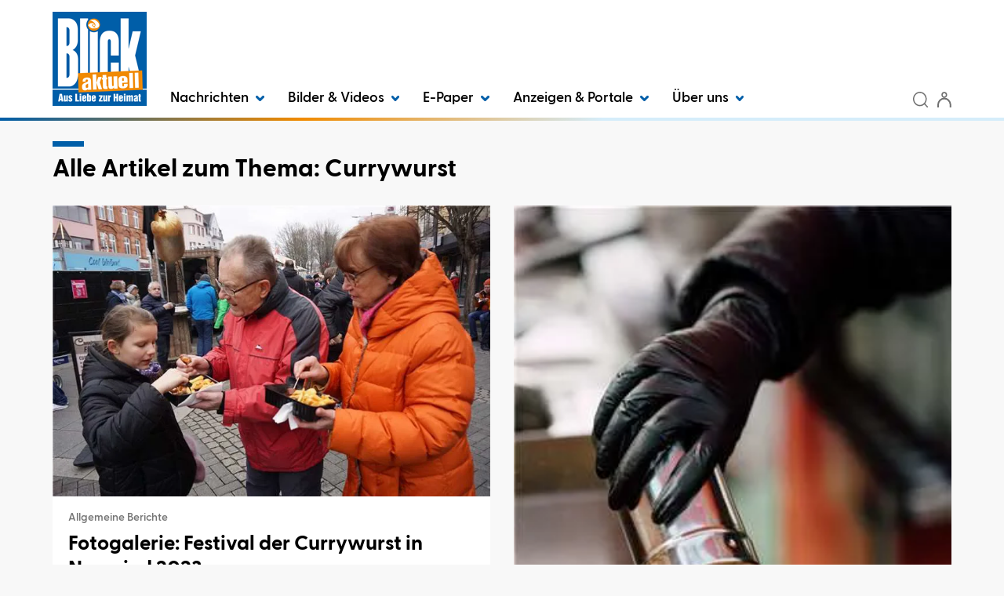

--- FILE ---
content_type: text/html; charset=utf-8
request_url: https://www.blick-aktuell.de/Nachrichten/Currywurst-tt2642.html
body_size: 10086
content:


<!DOCTYPE html>
<html xmlns="http://www.w3.org/1999/xhtml" lang="de">
<head>
	<script  id="Cookiebot"  src="https://consent.cookiebot.com/uc.js"  data-cbid="7928ffb9-833e-4a08-b45f-26ce48f76709"  type="text/javascript"  data-blockingmode="auto" ></script>

	<!-- META SECTION -->
	<meta charset="utf-8" />
	<meta name="viewport" content="width=device-width, initial-scale=1.0, shrink-to-fit=no" />
	<meta http-equiv="X-UA-Compatible" content="IE=Edge" />
	<title>Currywurst</title>
<meta name="date" content="2026-01-22T05:31:12+01:00" />
<link rel="canonical" href="https://www.blick-aktuell.de/Nachrichten/Currywurst-tt2642.html" />
<meta property="og:title" content="Currywurst" />
<meta property="og:type" content="article" />
<meta property="og:image" content="https://www.blick-aktuell.de/Layout/Custom/Images/logo.png" />
<meta property="og:url" content="https://www.blick-aktuell.de/Nachrichten/Currywurst-tt2642.html" />
<meta property="og:locale" content="de_DE" />
<meta property="og:site_name" content="BLICK aktuell" />
<meta name="description" content="Alle Artikel zu Currywurst" />
<meta name="robots" content="all" />


	<!-- LINK SECTION -->
	<link href="/favicon.ico" type="image/vnd.microsoft.icon" rel="Shortcut Icon" />

		<link rel="preload" as="font" href="/Layout/Bootstrap/Fonts/glyphicons-halflings-regular.woff2" crossorigin />
		<link rel="preload" as="font" href="/Layout/Custom/Fonts/GreycliffCF-Regular.woff2" crossorigin />
		<link rel="preload" as="font" href="/Layout/Custom/Fonts/GreycliffCF-Bold.woff2" crossorigin />
		<link rel="preload" as="font" href="/Layout/Custom/Fonts/GreycliffCF-Medium.woff2" crossorigin />
		<link rel="preload" as="font" href="/Layout/Custom/Fonts/GreycliffCF-DemiBold.woff2" crossorigin />
		<link rel="preload" as="font" href="/Layout/Custom/Fonts/GreycliffCF-ThinOblique.woff2" crossorigin />
		<link rel="preload" as="font" href="/Layout/Custom/Fonts/GreycliffCF-RegularOblique.woff2" crossorigin /> 

	<link href="/Layout/Bootstrap/CSS/web-portal-bootstrap.min.css?_=af16d517" rel="stylesheet" type="text/css"  />
<link href="/lib/bootstrap-datepicker/dist/css/bootstrap-datepicker3.css?_=ad1fcb45" rel="stylesheet" type="text/css"  />
<link href="/Layout.min.css?eWcmsZone=News&_=-655237029" rel="stylesheet" type="text/css"  />


	<link rel="stylesheet" type="text/css" href="/CustLayout.min.css?v=639046386000000000">

	<!-- SCRIPT SECTION -->
	<script src="/lib/jquery/jquery.min.js?_=dfa0b592"></script>
<script src="/lib/postscribe/postscribe.min.js?_=c4556dfc"></script>

	

	<script type='text/javascript'> (function(c,l,a,r,i,t,y){ c[a]=c[a]||function(){(c[a].q=c[a].q||[]).push(arguments)}; t=l.createElement(r);t.async=1;t.src='https://www.clarity.ms/tag/'+i; y=l.getElementsByTagName(r)[0];y.parentNode.insertBefore(t,y); })(window, document, 'clarity', 'script', 'owxbl2a2fb'); </script>


	<!-- Matomo Tag Manager -->
<script>
var _mtm = window._mtm = window._mtm || [];
_mtm.push({ 'mtm.startTime': (new Date().getTime()), 'event': 'mtm.Start'});
(function() {
var d = document, g = d.createElement('script'), s = d.getElementsByTagName('script')[0];
g.async = true; g.src = 'https://cdn.matomo.cloud/kruppverlag.matomo.cloud/container_YhmbWZ72.js'; s.parentNode.insertBefore(g, s);
})();
</script>
<!-- End Matomo Tag Manager -->

	
	

	
<script>
var gaProperty = '';
var disableStr = 'ga-disable-' + gaProperty;
if (document.cookie.indexOf(disableStr + '=true') > -1) {
window[disableStr] = true;
}
function gaOptout() {
document.cookie = disableStr + '=true; expires=Thu, 31 Dec 2099 23:59:59 UTC; path=/';
window[disableStr] = true;
alert('Das Tracking durch Google Analytics wurde in Ihrem Browser für diese Website deaktiviert.');
}
</script>
<script type="text/javascript"   async src="https://www.googletagmanager.com/gtag/js?id=G-CQYBVH31V4"></script>
<script type="text/javascript"  >
window.dataLayer = window.dataLayer || [];
function gtag() { dataLayer.push(arguments); }
gtag('js', new Date());
gtag('config', 'G-CQYBVH31V4');
</script>

</head>
<body>
	

	

	

	<div id="m_wctrlWebsite" class="Wcms News container" data-wcms-page-info="{&quot;WcmsPageId&quot;:1136,&quot;WcmsZone&quot;:2,&quot;EditionPartId&quot;:-1,&quot;SectionId&quot;:-1,&quot;PrintEditionId&quot;:-1,&quot;ClassificationId&quot;:-1,&quot;RealEstateCityId&quot;:-1,&quot;EventAreaId&quot;:-1,&quot;CustomAreaId&quot;:-1,&quot;ContainedWebDocs&quot;:&quot;{\&quot;863\&quot;:[538883,537810,498858]}&quot;,&quot;DocId&quot;:2642,&quot;DocLogType&quot;:1120}" data-wcms-version-infos="[]">

		<div id="WallpaperBanner">
			
	<div class="WcmsTopBannerPlaceHolder">
		
	</div>
	<div class="WcmsSkycraperBannerPlaceHolder">
		
	</div>

		</div>

		

		

	<header class="WcmsHeader">

		





	<div  class="hidden-sm hidden-md hidden-lg header-background">
		<div class="HtmlModule">
			<div class="HtmlModuleContent">
				<div class="container" style="display: flex; align-items: center;"><a style="flex-grow: 1; padding: 5px 0 5px 0;" href="/" title="Startseite"> <img class="wcms-logo" src="/Layout/Custom/Images/logo.png" style="max-width: 50px;" alt="logo" /> </a> <button class="navbar-toggle" type="button" data-toggle="collapse" data-target=".search-collapse"> <img src="/Layout/Custom/Icons/lupe.svg" alt="Search icon" /> </button> <button type="button" class="navbar-toggle" data-toggle="collapse" data-target=".login-collapse"> <span class="sr-only">Benutzermen&uuml; anzeigen bzw. verbergen</span> <img src="/Layout/Custom/Icons/anmeldung.svg" alt="User icon" /> </button> <!-- Newsletter Button - NEU --> <a href="https://www.blick-aktuell.de/Nachrichten/Newsletter-abonnieren.html" class="navbar-toggle" title="Newsletter abonnieren"> <img src="/Layout/Custom/Icons/newsletter.svg" alt="Newsletter icon" width="36" height="36" /> </a> <button type="button" class="navbar-toggle" data-toggle="collapse" data-target=".navbar-collapse"> <span class="sr-only">Navigation anzeigen bzw. verbergen</span> <img src="/Layout/Custom/Icons/menue.svg" alt="Menu icon" /> </button></div>
			</div>
		</div>
	</div>




	<div  class="container bkg-white header-background">
		<div class="FlexboxContainer">
			<div class="FlexboxContainerContent wcms-flexbox-container wcms-flexbox-flow wcms-column-nowrap-xs wcms-row-nowrap  wcms-flexbox-halign wcms-justify-content-left wcms-flexbox-valign wcms-align-items-bottom">
				



	<div  class="hidden-xs wcms-flexbox-item wcms-flex-item-order-1">
		<div class="ImageLinkModule">

			<div class="ImageLinkModuleContent">
			<a href="/"
		
		>
		<img src="/Layout/Custom/Images/logo.png"
	  	loading="lazy" 
	  	alt="Logo Blick aktuell" 
	  	
	  	width="100%" 
	  	height="100%" 
	  	 />
			</a>
			</div>
		</div>
	</div>




	<div  class="navbar navbar-default wcms-flexbox-item wcms-flex-item-order-xs-3 wcms-flex-item-order-2 wcms-flex-item-size wcms-flex-item-size-grow-1">
		<div class="WcmsNavModule">

		<nav class="navbar-collapse collapse">





<ul class="wcms-nav-first-level nav navbar-nav wcms-flexbox-container wcms-flexbox-halign wcms-justify-content-left ">
		<li id="BA2024_NavItem_374_Nachrichten" 
			class="navitem fi-node-only dropdown ">
			<a href="#"  
			 
			 
			
			class="dropdown-toggle" 
			data-toggle="dropdown" 
			data-target="#" 
			role="button" 
			aria-haspopup="true" 
			aria-expanded="false" 
			>
				Nachrichten
					<span class="dropdownicon">
						<svg xmlns="http://www.w3.org/2000/svg" width="10.698" height="6.996" viewBox="0 0 10.698 6.996">
							<path fill="#005EA8" id="chevron-right" d="M9,15.2a1.5,1.5,0,0,1-1.041-2.58l2.874-2.769L7.959,7.08A1.5,1.5,0,1,1,10.041,4.92l4,3.849a1.5,1.5,0,0,1,0,2.161l-4,3.849A1.5,1.5,0,0,1,9,15.2Z" transform="translate(15.198 -7.5) rotate(90)" />
						</svg>
					</span>
			</a>




<ul class="wcms-nav-second-level dropdown-menu  ">
		<li id="BA2024_NavItem_375_KreisAhrweiler" 
			class="navitem   dropdown-submenu">
			<a href="/Kreis-Ahrweiler"  
			 
			 
			
			
			
			
			
			
			
			tabindex="-1" >
				Kreis Ahrweiler
			</a>




<ul class="wcms-nav-third-level dropdown-menu  ">
		<li id="BA2024_NavItem_376_Adenau" 
			class="navitem   ">
			<a href="/Adenau"  
			 
			 
			
			
			
			
			
			
			
			>
				Adenau
			</a>
		</li>
		<li id="BA2024_NavItem_377_BadBreisigBrohltal" 
			class="navitem   ">
			<a href="/Bad-Breisig-Brohltal"  
			 
			 
			
			
			
			
			
			
			
			>
				Bad Breisig / Brohltal
			</a>
		</li>
		<li id="BA2024_NavItem_378_BadNeuenahr-AhrweilerGrafschaftAltenahr" 
			class="navitem   ">
			<a href="/Bad-Neuenahr-Ahrweiler-Grafschaft-Altenahr"  
			 
			 
			
			
			
			
			
			
			
			>
				Bad Neuenahr-Ahrweiler / Grafschaft / Altenahr
			</a>
		</li>
		<li id="BA2024_NavItem_379_Remagen" 
			class="navitem   ">
			<a href="/Remagen"  
			 
			 
			
			
			
			
			
			
			
			>
				Remagen
			</a>
		</li>
		<li id="BA2024_NavItem_380_Sinzig" 
			class="navitem   ">
			<a href="/Sinzig"  
			 
			 
			
			
			
			
			
			
			
			>
				Sinzig
			</a>
		</li>
</ul>
		</li>
		<li id="BA2024_NavItem_381_KreisMayen-Koblenz" 
			class="navitem   dropdown-submenu">
			<a href="/Kreis-Mayen-Koblenz"  
			 
			 
			
			
			
			
			
			
			
			tabindex="-1" >
				Kreis Mayen-Koblenz
			</a>




<ul class="wcms-nav-third-level dropdown-menu  ">
		<li id="BA2024_NavItem_382_AndernachPellenz" 
			class="navitem   ">
			<a href="/Andernach-Pellenz"  
			 
			 
			
			
			
			
			
			
			
			>
				Andernach / Pellenz
			</a>
		</li>
		<li id="BA2024_NavItem_383_Bendorf" 
			class="navitem   ">
			<a href="/Bendorf"  
			 
			 
			
			
			
			
			
			
			
			>
				Bendorf
			</a>
		</li>
		<li id="BA2024_NavItem_384_Maifeld" 
			class="navitem   ">
			<a href="/Maifeld"  
			 
			 
			
			
			
			
			
			
			
			>
				Maifeld
			</a>
		</li>
		<li id="BA2024_NavItem_431_MayenVordereifel" 
			class="navitem   ">
			<a href="/Mayen-Vordereifel"  
			 
			 
			
			
			
			
			
			
			
			>
				Mayen / Vordereifel
			</a>
		</li>
		<li id="BA2024_NavItem_385_Mendig" 
			class="navitem   ">
			<a href="/Mendig"  
			 
			 
			
			
			
			
			
			
			
			>
				Mendig
			</a>
		</li>
		<li id="BA2024_NavItem_386_Rhein-Mosel" 
			class="navitem   ">
			<a href="/Rhein-Mosel"  
			 
			 
			
			
			
			
			
			
			
			>
				Rhein-Mosel
			</a>
		</li>
		<li id="BA2024_NavItem_387_Vallendar" 
			class="navitem   ">
			<a href="/Vallendar"  
			 
			 
			
			
			
			
			
			
			
			>
				Vallendar
			</a>
		</li>
		<li id="BA2024_NavItem_388_Weissenthurm" 
			class="navitem   ">
			<a href="/Weissenthurm"  
			 
			 
			
			
			
			
			
			
			
			>
				Wei&#xDF;enthurm
			</a>
		</li>
</ul>
		</li>
		<li id="BA2024_NavItem_389_KreisNeuwied" 
			class="navitem   dropdown-submenu">
			<a href="/Kreis-Neuwied"  
			 
			 
			
			
			
			
			
			
			
			tabindex="-1" >
				Kreis Neuwied
			</a>




<ul class="wcms-nav-third-level dropdown-menu  ">
		<li id="BA2024_NavItem_393_Neuwied" 
			class="navitem   ">
			<a href="/Neuwied"  
			 
			 
			
			
			
			
			
			
			
			>
				Neuwied
			</a>
		</li>
		<li id="BA2024_NavItem_390_BadHoenningen" 
			class="navitem   ">
			<a href="/Bad-Hoenningen"  
			 
			 
			
			
			
			
			
			
			
			>
				Bad H&#xF6;nningen
			</a>
		</li>
		<li id="BA2024_NavItem_392_LinzUnkel" 
			class="navitem   ">
			<a href="/Linz-Unkel"  
			 
			 
			
			
			
			
			
			
			
			>
				Linz / Unkel
			</a>
		</li>
		<li id="BA2024_NavItem_394_Rengsdorf-Waldbreitbach" 
			class="navitem   ">
			<a href="/Rengsdorf-Waldbreitbach"  
			 
			 
			
			
			
			
			
			
			
			>
				Rengsdorf-Waldbreitbach
			</a>
		</li>
		<li id="BA2024_NavItem_391_DierdorfPuderbach" 
			class="navitem   ">
			<a href="/Dierdorf-Puderbach"  
			 
			 
			
			
			
			
			
			
			
			>
				Dierdorf / Puderbach
			</a>
		</li>
</ul>
		</li>
		<li id="BA2024_NavItem_395_RegionKoblenz" 
			class="navitem   dropdown-submenu">
			<a href="/Region-Koblenz"  
			 
			 
			
			
			
			
			
			
			
			tabindex="-1" >
				Region Koblenz
			</a>




<ul class="wcms-nav-third-level dropdown-menu  ">
		<li id="BA2024_NavItem_396_Koblenz" 
			class="navitem   ">
			<a href="/Koblenz"  
			 
			 
			
			
			
			
			
			
			
			>
				Koblenz
			</a>
		</li>
		<li id="BA2024_NavItem_397_Lahnstein" 
			class="navitem   ">
			<a href="/Lahnstein"  
			 
			 
			
			
			
			
			
			
			
			>
				Lahnstein
			</a>
		</li>
</ul>
		</li>
		<li id="BA2024_NavItem_398_Rhein-Sieg-Kreis" 
			class="navitem   dropdown-submenu">
			<a href="/Rhein-Sieg-Kreis"  
			 
			 
			
			
			
			
			
			
			
			tabindex="-1" >
				Rhein-Sieg-Kreis
			</a>




<ul class="wcms-nav-third-level dropdown-menu  ">
		<li id="BA2024_NavItem_399_Meckenheim" 
			class="navitem   ">
			<a href="/Meckenheim"  
			 
			 
			
			
			
			
			
			
			
			>
				Meckenheim
			</a>
		</li>
		<li id="BA2024_NavItem_400_RheinbachSwisttal" 
			class="navitem   ">
			<a href="/Rheinbach-Swisttal"  
			 
			 
			
			
			
			
			
			
			
			>
				Rheinbach / Swisttal
			</a>
		</li>
		<li id="BA2024_NavItem_401_Wachtberg" 
			class="navitem   ">
			<a href="/Wachtberg"  
			 
			 
			
			
			
			
			
			
			
			>
				Wachtberg
			</a>
		</li>
</ul>
		</li>
		<li id="BA2024_NavItem_402_KreisCochem-Zell" 
			class="navitem   dropdown-submenu">
			<a href="/Kreis-Cochem-Zell"  
			 
			 
			
			
			
			
			
			
			
			tabindex="-1" >
				Kreis Cochem-Zell
			</a>




<ul class="wcms-nav-third-level dropdown-menu  ">
		<li id="BA2024_NavItem_403_Cochem" 
			class="navitem   ">
			<a href="/Cochem"  
			 
			 
			
			
			
			
			
			
			
			>
				Cochem
			</a>
		</li>
		<li id="BA2024_NavItem_404_Kaisersesch" 
			class="navitem   ">
			<a href="/Kaisersesch"  
			 
			 
			
			
			
			
			
			
			
			>
				Kaisersesch
			</a>
		</li>
</ul>
		</li>
		<li id="BA2024_NavItem_405_Westerwaldkreis" 
			class="navitem   dropdown-submenu">
			<a href="/Westerwaldkreis"  
			 
			 
			
			
			
			
			
			
			
			tabindex="-1" >
				Westerwaldkreis
			</a>




<ul class="wcms-nav-third-level dropdown-menu  ">
		<li id="BA2024_NavItem_406_Hoehr-Grenzhausen" 
			class="navitem   ">
			<a href="/Hoehr-Grenzhausen"  
			 
			 
			
			
			
			
			
			
			
			>
				H&#xF6;hr-Grenzhausen
			</a>
		</li>
		<li id="BA2024_NavItem_407_Montabaur" 
			class="navitem   ">
			<a href="/Montabaur"  
			 
			 
			
			
			
			
			
			
			
			>
				Montabaur
			</a>
		</li>
		<li id="BA2024_NavItem_408_Ransbach-Baumbach" 
			class="navitem   ">
			<a href="/Ransbach-Baumbach"  
			 
			 
			
			
			
			
			
			
			
			>
				Ransbach-Baumbach
			</a>
		</li>
		<li id="BA2024_NavItem_409_Selters" 
			class="navitem   ">
			<a href="/Selters"  
			 
			 
			
			
			
			
			
			
			
			>
				Selters
			</a>
		</li>
		<li id="BA2024_NavItem_410_Wirges" 
			class="navitem   ">
			<a href="/Wirges"  
			 
			 
			
			
			
			
			
			
			
			>
				Wirges
			</a>
		</li>
</ul>
		</li>
		<li id="BA2024_NavItem_412_Veranstaltungen" 
			class="navitem   ">
			<a href="/veranstaltungen"  
			 
			 
			
			
			
			
			
			
			
			>
				Veranstaltungen
			</a>
		</li>
		<li id="BA2024_NavItem_435_Ratgeber" 
			class="navitem fi-node-only  dropdown-submenu">
			<a href="#"  
			 
			 
			
			
			
			
			
			
			
			tabindex="-1" >
				Ratgeber
			</a>




<ul class="wcms-nav-third-level dropdown-menu  ">
		<li id="BA2024_NavItem_436_Trauer" 
			class="navitem   ">
			<a href="/Trauerratgeber"  
			 
			 
			
			
			
			
			
			
			
			>
				Trauer
			</a>
		</li>
		<li id="BA2024_NavItem_437_Ausflugstipps" 
			class="navitem   ">
			<a href="/Ausflugstipps"  
			 
			 
			
			
			
			
			
			
			
			>
				Ausflugstipps
			</a>
		</li>
		<li id="BA2024_NavItem_438_Rezepte" 
			class="navitem   ">
			<a href="/Rezepte"  
			 
			 
			
			
			
			
			
			
			
			>
				Rezepte
			</a>
		</li>
		<li id="BA2024_NavItem_439_Wissenswertes" 
			class="navitem   ">
			<a href="/Ratgeber/Wissenswertes"  
			 
			 
			
			
			
			
			
			
			
			>
				Wissenswertes
			</a>
		</li>
</ul>
		</li>
		<li id="BA2024_NavItem_440_Newsletter" 
			class="navitem   ">
			<a href="/Nachrichten/Newsletter-abonnieren.html"  
			 
			 
			
			
			
			
			
			
			
			>
				Newsletter
			</a>
		</li>
</ul>
		</li>
		<li id="BA2024_NavItem_434_BilderVideos" 
			class="navitem fi-node-only dropdown ">
			<a href="#"  
			 
			 
			
			class="dropdown-toggle" 
			data-toggle="dropdown" 
			data-target="#" 
			role="button" 
			aria-haspopup="true" 
			aria-expanded="false" 
			>
				Bilder &amp; Videos
					<span class="dropdownicon">
						<svg xmlns="http://www.w3.org/2000/svg" width="10.698" height="6.996" viewBox="0 0 10.698 6.996">
							<path fill="#005EA8" id="chevron-right" d="M9,15.2a1.5,1.5,0,0,1-1.041-2.58l2.874-2.769L7.959,7.08A1.5,1.5,0,1,1,10.041,4.92l4,3.849a1.5,1.5,0,0,1,0,2.161l-4,3.849A1.5,1.5,0,0,1,9,15.2Z" transform="translate(15.198 -7.5) rotate(90)" />
						</svg>
					</span>
			</a>




<ul class="wcms-nav-second-level dropdown-menu  ">
		<li id="BA2024_NavItem_411_Bilder" 
			class="navitem   ">
			<a href="/bilder"  
			 
			 
			
			
			
			
			
			
			
			>
				Bilder
			</a>
		</li>
		<li id="BA2024_NavItem_433_Videos" 
			class="navitem   ">
			<a href="/video"  
			 
			 
			
			
			
			
			
			
			
			>
				Videos
			</a>
		</li>
</ul>
		</li>
		<li id="BA2024_NavItem_414_E-Paper" 
			class="navitem  dropdown ">
			<a href="https://epaper.blick-aktuell.de"  
			 
			rel="noopener"  
			target="_blank" 
			class="dropdown-toggle" 
			data-toggle="dropdown" 
			data-target="#" 
			role="button" 
			aria-haspopup="true" 
			aria-expanded="false" 
			>
				E-Paper
					<span class="dropdownicon">
						<svg xmlns="http://www.w3.org/2000/svg" width="10.698" height="6.996" viewBox="0 0 10.698 6.996">
							<path fill="#005EA8" id="chevron-right" d="M9,15.2a1.5,1.5,0,0,1-1.041-2.58l2.874-2.769L7.959,7.08A1.5,1.5,0,1,1,10.041,4.92l4,3.849a1.5,1.5,0,0,1,0,2.161l-4,3.849A1.5,1.5,0,0,1,9,15.2Z" transform="translate(15.198 -7.5) rotate(90)" />
						</svg>
					</span>
			</a>




<ul class="wcms-nav-second-level dropdown-menu  ">
		<li id="BA2024_NavItem_441_AdenauAltenahrBadNeuenahr-AhrweilerGrafs" 
			class="navitem   ">
			<a href="https://epaper.blick-aktuell.de/?edition=KE"  
			title="Adenau / Altenahr / Bad Neuenahr-Ahrweiler / Grafschaft"  
			 
			
			
			
			
			
			
			
			>
				Adenau / Altenahr / Bad Neuenahr-Ahrweiler / Grafs
			</a>
		</li>
		<li id="BA2024_NavItem_442_AndernachPellenzWeissenthurm" 
			class="navitem   ">
			<a href="https://epaper.blick-aktuell.de/?edition=AS"  
			title="Andernach / Pellenz / Weißenthurm"  
			 
			
			
			
			
			
			
			
			>
				Andernach / Pellenz / Wei&#xDF;enthurm
			</a>
		</li>
		<li id="BA2024_NavItem_443_BreisigBrohltalRemagenSinzig" 
			class="navitem   ">
			<a href="https://epaper.blick-aktuell.de/?edition=SZ"  
			title="Breisig / Brohltal / Remagen / Sinzig"  
			 
			
			
			
			
			
			
			
			>
				Breisig / Brohltal / Remagen / Sinzig
			</a>
		</li>
		<li id="BA2024_NavItem_444_BadHoenningenLinzUnkel" 
			class="navitem   ">
			<a href="https://epaper.blick-aktuell.de/?edition=HW"  
			title="Bad Hönningen / Linz / Unkel"  
			 
			
			
			
			
			
			
			
			>
				Bad H&#xF6;nningen / Linz / Unkel
			</a>
		</li>
		<li id="BA2024_NavItem_446_CochemKaisersesch" 
			class="navitem   ">
			<a href="https://epaper.blick-aktuell.de/?edition=KR"  
			 
			 
			
			
			
			
			
			
			
			>
				Cochem / Kaisersesch
			</a>
		</li>
		<li id="BA2024_NavItem_447_BendorfDiedorfNeuwiedPuderbachRen-Wald" 
			class="navitem   ">
			<a href="https://epaper.blick-aktuell.de/?edition=NS"  
			title="Bendorf / Diedorf / Neuwied / Puderbach / Rengsdorf-Waldbreitbach"  
			 
			
			
			
			
			
			
			
			>
				Bendorf / Diedorf / Neuwied / Puderbach / Ren-Wald
			</a>
		</li>
		<li id="BA2024_NavItem_448_KoblenzLahnsteinVallendar" 
			class="navitem   ">
			<a href="https://epaper.blick-aktuell.de/?edition=KO"  
			title="Koblenz / Lahnstein / Vallendar"  
			 
			
			
			
			
			
			
			
			>
				Koblenz / Lahnstein / Vallendar
			</a>
		</li>
		<li id="BA2024_NavItem_449_MaifeldRhein-Mosel" 
			class="navitem   ">
			<a href="https://epaper.blick-aktuell.de/?edition=MC"  
			title="Maifeld / Rhein-Mosel"  
			 
			
			
			
			
			
			
			
			>
				Maifeld / Rhein-Mosel
			</a>
		</li>
		<li id="BA2024_NavItem_450_MeckenheimRheinbachSwisttalWachtberg" 
			class="navitem   ">
			<a href="https://epaper.blick-aktuell.de/?edition=MS"  
			title="Meckenheim / Rheinbach / Swisttal / Wachtberg"  
			 
			
			
			
			
			
			
			
			>
				Meckenheim / Rheinbach / Swisttal / Wachtberg
			</a>
		</li>
		<li id="BA2024_NavItem_451_MayenMendigVordereifel" 
			class="navitem   ">
			<a href="https://epaper.blick-aktuell.de/?edition=MY"  
			title="Mayen / Mendig / Vordereifel"  
			 
			
			
			
			
			
			
			
			>
				Mayen / Mendig / Vordereifel
			</a>
		</li>
		<li id="BA2024_NavItem_452_Westerwald" 
			class="navitem   ">
			<a href="https://epaper.blick-aktuell.de/?edition=jww4"  
			title="Westerwald"  
			 
			
			
			
			
			
			
			
			>
				Westerwald
			</a>
		</li>
</ul>
		</li>
		<li id="BA2024_NavItem_415_AnzeigenPortale" 
			class="navitem fi-node-only dropdown ">
			<a href="#"  
			 
			 
			
			class="dropdown-toggle" 
			data-toggle="dropdown" 
			data-target="#" 
			role="button" 
			aria-haspopup="true" 
			aria-expanded="false" 
			>
				Anzeigen &amp; Portale
					<span class="dropdownicon">
						<svg xmlns="http://www.w3.org/2000/svg" width="10.698" height="6.996" viewBox="0 0 10.698 6.996">
							<path fill="#005EA8" id="chevron-right" d="M9,15.2a1.5,1.5,0,0,1-1.041-2.58l2.874-2.769L7.959,7.08A1.5,1.5,0,1,1,10.041,4.92l4,3.849a1.5,1.5,0,0,1,0,2.161l-4,3.849A1.5,1.5,0,0,1,9,15.2Z" transform="translate(15.198 -7.5) rotate(90)" />
						</svg>
					</span>
			</a>




<ul class="wcms-nav-second-level dropdown-menu  ">
		<li id="BA2024_NavItem_418_Trauerportal-BLICKunvergessen" 
			class="navitem   ">
			<a href="https://trauer.blick-aktuell.de"  
			 
			 
			
			
			
			
			
			
			
			>
				Trauerportal - BLICKunvergessen
			</a>
		</li>
		<li id="BA2024_NavItem_419_Datingportal-BLICKverliebt" 
			class="navitem   ">
			<a href="https://blick-verliebt.de/"  
			 
			rel="noopener"  
			target="_blank" 
			
			
			
			
			
			
			>
				Datingportal - BLICKverliebt
			</a>
		</li>
		<li id="BA2024_NavItem_417_Anzeigenportal" 
			class="navitem   ">
			<a href="/Marktplatz/Uebersicht.html"  
			 
			 
			
			
			
			
			
			
			
			>
				Anzeigenportal
			</a>
		</li>
		<li id="BA2024_NavItem_416_Stellenmarkt" 
			class="navitem   ">
			<a href="https://www.blick-aktuell.de/Marktplatz/Stellenmarkt.html"  
			 
			 
			
			
			
			
			
			
			
			>
				Stellenmarkt
			</a>
		</li>
		<li id="BA2024_NavItem_420_Werbeprospekte" 
			class="navitem   ">
			<a href="https://www.kruppverlag.de/zeitungsbeilagen"  
			 
			 
			
			
			
			
			
			
			
			>
				Werbeprospekte
			</a>
		</li>
		<li id="BA2024_NavItem_421_Verlagsbeilagen" 
			class="navitem   ">
			<a href="https://www.kruppverlag.de/verlagsbeilagen"  
			 
			 
			
			
			
			
			
			
			
			>
				Verlagsbeilagen
			</a>
		</li>
		<li id="BA2024_NavItem_422_RegionaleKompetenzen" 
			class="navitem   ">
			<a href="/regionale-kompetenzen"  
			 
			 
			
			
			
			
			
			
			
			>
				Regionale Kompetenzen
			</a>
		</li>
		<li id="BA2024_NavItem_423_Online-Anzeigenbuchung" 
			class="navitem   ">
			<a href="https://anzeigen.blick-aktuell.de/Anzeigen/Aufgeben_rubrik.html"  
			 
			rel="noopener"  
			target="_blank" 
			
			
			
			
			
			
			>
				Online-Anzeigenbuchung
			</a>
		</li>
		<li id="BA2024_NavItem_424_InnovativeWerbeformen" 
			class="navitem   ">
			<a href="/marketing/Innovative-Werbeformen"  
			 
			 
			
			
			
			
			
			
			
			>
				Innovative Werbeformen
			</a>
		</li>
</ul>
		</li>
		<li id="BA2024_NavItem_425_Ueberuns" 
			class="navitem fi-node-only dropdown ">
			<a href="#"  
			 
			 
			
			class="dropdown-toggle" 
			data-toggle="dropdown" 
			data-target="#" 
			role="button" 
			aria-haspopup="true" 
			aria-expanded="false" 
			>
				&#xDC;ber uns
					<span class="dropdownicon">
						<svg xmlns="http://www.w3.org/2000/svg" width="10.698" height="6.996" viewBox="0 0 10.698 6.996">
							<path fill="#005EA8" id="chevron-right" d="M9,15.2a1.5,1.5,0,0,1-1.041-2.58l2.874-2.769L7.959,7.08A1.5,1.5,0,1,1,10.041,4.92l4,3.849a1.5,1.5,0,0,1,0,2.161l-4,3.849A1.5,1.5,0,0,1,9,15.2Z" transform="translate(15.198 -7.5) rotate(90)" />
						</svg>
					</span>
			</a>




<ul class="wcms-nav-second-level dropdown-menu  ">
		<li id="BA2024_NavItem_426_Mediadaten" 
			class="navitem   ">
			<a href="https://www.kruppverlag.de/mediadaten-krupp.pdf"  
			 
			rel="noopener"  
			target="_blank" 
			
			
			
			
			
			
			>
				Mediadaten
			</a>
		</li>
		<li id="BA2024_NavItem_427_Ansprechpartner" 
			class="navitem   ">
			<a href="https://kruppverlag.de/ansprechpartner/"  
			 
			rel="noopener"  
			target="_blank" 
			
			
			
			
			
			
			>
				Ansprechpartner
			</a>
		</li>
		<li id="BA2024_NavItem_432_Geschaeftsstellen" 
			class="navitem   ">
			<a href="/geschaeftsstellen"  
			title="Geschäftsstellen"  
			 
			
			
			
			
			
			
			
			>
				Gesch&#xE4;ftsstellen
			</a>
		</li>
		<li id="BA2024_NavItem_428_Karriere" 
			class="navitem   ">
			<a href="https://kruppverlag.de/karriere"  
			 
			rel="noopener"  
			target="_blank" 
			
			
			
			
			
			
			>
				Karriere
			</a>
		</li>
		<li id="BA2024_NavItem_429_Zustellerwerden" 
			class="navitem   ">
			<a href="/zusteller-werden"  
			 
			rel="noopener"  
			target="_blank" 
			
			
			
			
			
			
			>
				Zusteller werden
			</a>
		</li>
		<li id="BA2024_NavItem_430_Reklamation" 
			class="navitem   ">
			<a href="/reklamation"  
			 
			rel="noopener"  
			target="_blank" 
			
			
			
			
			
			
			>
				Reklamation
			</a>
		</li>
</ul>
		</li>
</ul>
		</nav>
		</div>
	</div>



<div  class="search-collapse collapse margin-bottom-05 wcms-flexbox-item wcms-flex-item-order-xs-1 wcms-flex-item-order-3">
	<div class="SearchModule" 
		data-fi-searchurl="/Suchen">
		<div class="input-group">
			<input type="search" class="fi-search-box form-control" placeholder="" />
			<span class="input-group-btn">
				<button class="btn btn-default" type="button">
					<img src="/Layout/Custom/Icons/lupe.svg" alt="Search icon" style="vertical-align: unset;" />
				</button>
			</span>
		</div>
	</div>
</div>


<div  class="login-collapse collapse margin-bottom-05 wcms-flexbox-item wcms-flex-item-order-xs-2 wcms-flex-item-order-4">
   <div class="LoginLinkModule">
         <div class="fi-login-content">
            <div class="hidden-xs">
               <a href="/Sso/OpenIdConnect/SignIn?strRetransferUrl=%2fNachrichten%2fCurrywurst-tt2642.html" rel="nofollow">
                  <img src="/Layout/Custom/Icons/anmeldung.svg" style="margin-bottom: 4px;" alt="User icon" />
               </a>





            </div>
            <div class="hidden-sm hidden-md hidden-lg">
               <ul class="nav navbar-nav">
                  <li>
                     <a href="/Sso/OpenIdConnect/SignIn?strRetransferUrl=%2fNachrichten%2fCurrywurst-tt2642.html" rel="nofollow">Anmelden / Registrieren</a>
                  </li>





               </ul>
            </div>
         </div>
   </div>
</div>



			</div>
		</div>
	</div>


	</header>


		<div class="WcmsPagePlaceholder margin-top-10">
			
	<div class="row">
		<div class="col-xs-12">
			

<main class="WcmsPage TagThemeShow">

	<div class="WcmsContentHeader">
		<h1>
			Alle Artikel zum Thema:
			<span>Currywurst</span>
		</h1>
	</div>
	<div class="WcmsContent">
		


<div  class="WcmsModule">
	<div class="TagThemeShowModule">
		<a href="/Nachrichten/Currywurst-tt2642.html" class="TagThemeShowLink">
			<span class="glyphicon glyphicon-tag margin-right-05"></span>
			Currywurst
		</a>

			<div class="row ">
<div class=" col-sm-6">
  <article class="StoryPreviewBox">
    <div class="row">
      <div class="col-sm-12">
        <div class="PictureContainer">
          <!--Choose Picture: first Pic-->
          <figure>
            <a href="/Berichte/Fotogalerie-Festival-der-Currywurst-in-Neuwied-2023--538883.html">
              <!--
			XX2XX
		-->
              <picture>
                <source type="image/webp" srcset="/Bilder/Foto-FF-806866t.webp 200w,/Bilder/Foto-FF-806866s.webp 362w,/Bilder/Foto-FF-806866m.webp 754w,/Bilder/Foto-FF-806866.webp 754w" sizes="(max-width: 479px) 362px, (min-width: 768px) 754px, 100vw" />
                <source type="image/jpg" srcset="/Bilder/Foto-FF-806866t.jpg 200w,/Bilder/Foto-FF-806866s.jpg 362w,/Bilder/Foto-FF-806866m.jpg 754w,/Bilder/Foto-FF-806866.jpg 754w" sizes="(max-width: 479px) 362px, (min-width: 768px) 754px, 100vw" />
                <img class="img-responsive wcms-image-layout" srcset="/Bilder/Foto-FF-806866t.jpg 200w,/Bilder/Foto-FF-806866s.jpg 362w,/Bilder/Foto-FF-806866m.jpg 754w,/Bilder/Foto-FF-806866.jpg 754w" sizes="(max-width: 479px) 362px, (min-width: 768px) 754px, 100vw" src="/Bilder/Foto-FF-806866m.jpg" loading="lazy" title="Fotogalerie: Festival der Currywurst in Neuwied 2023 " alt="Foto: FF" />
              </picture>
            </a>
          </figure>
        </div>
      </div>
      <div class="col-sm-12">
        <header>
          <h3 class="article-headline">Allgemeine Berichte</h3>
          <h2 class="article-heading">
            <a title="Fotogalerie: Festival der Currywurst in Neuwied 2023 " href="/Berichte/Fotogalerie-Festival-der-Currywurst-in-Neuwied-2023--538883.html">Fotogalerie: Festival der Currywurst in Neuwied 2023 </a>
          </h2>
        </header>
      </div>
      <div class="col-sm-12">
        <!--Teaser/Vorspann/BaseText-->
        <p>In Neuwied ging es endlich wieder um die Wurst! Beim Currywurstfestival wurde dem geliebten Fast Food-Gericht ein kulinarisches Denkmal gesetzt. Dutzende Geschmackskreationen wurden kredenzt und Probieren war ein Muss! Mehr davon gibt es in unserer Fotogalerie... </p>
        <a class="moreLink" title="Fotogalerie: Festival der Currywurst in Neuwied 2023 " href="/Berichte/Fotogalerie-Festival-der-Currywurst-in-Neuwied-2023--538883.html">Weiterlesen<span class="iconarrowright"><svg id="arrow_double_right" width="10.358" height="8.881" viewBox="0 0 10.358 8.881" xmlns="http://www.w3.org/2000/svg"><path id="Pfad_1550" data-name="Pfad 1550" d="M35.732,31.021a.741.741,0,0,1-.525-1.264l3.177-3.177L35.208,23.4a.74.74,0,0,1,1.046-1.046l3.7,3.7a.738.738,0,0,1,0,1.046l-3.7,3.7a.74.74,0,0,1-.525.218Z" transform="translate(-29.811 -22.14)" /><path id="Pfad_1551" data-name="Pfad 1551" d="M20.732,31.021a.741.741,0,0,1-.525-1.264l3.177-3.177L20.208,23.4a.74.74,0,0,1,1.046-1.046l3.7,3.7a.738.738,0,0,1,0,1.046l-3.7,3.7a.74.74,0,0,1-.525.218Z" transform="translate(-19.99 -22.14)" /></svg></span></a>
      </div>
      <div class="col-sm-12">
        <div class="article-meta">
          <!--StoryMeta-->
          <div class="StoryMediaLinksWrapper">
            <!--StoryMediaLinksWrapper-->
          </div>
        </div>
      </div>
    </div>
    <p class="padding-bottom-20 visible-xs borderBottom">
      <!--show border at bottom for mobile size-->
    </p>
  </article>
</div><div class=" col-sm-6">
  <article class="StoryPreviewBox">
    <div class="row">
      <div class="col-sm-12">
        <div class="PictureContainer">
          <!--Choose Picture: first Pic-->
          <figure>
            <a href="/Berichte/Currywurst-Hauptstadtfuer-ein-Wochenende-537810.html">
              <!--
			XX2XX
		-->
              <picture>
                <source type="image/webp" srcset="/Bilder/Mehr-als-zwei-Dutzend-Anbieter-servieren-an-ihren-Staenden-806552t.webp 200w,/Bilder/Mehr-als-zwei-Dutzend-Anbieter-servieren-an-ihren-Staenden-806552s.webp 362w,/Bilder/Mehr-als-zwei-Dutzend-Anbieter-servieren-an-ihren-Staenden-806552m.webp 754w,/Bilder/Mehr-als-zwei-Dutzend-Anbieter-servieren-an-ihren-Staenden-806552.webp 754w" sizes="(max-width: 479px) 362px, (min-width: 768px) 754px, 100vw" />
                <source type="image/jpg" srcset="/Bilder/Mehr-als-zwei-Dutzend-Anbieter-servieren-an-ihren-Staenden-806552t.jpg 200w,/Bilder/Mehr-als-zwei-Dutzend-Anbieter-servieren-an-ihren-Staenden-806552s.jpg 362w,/Bilder/Mehr-als-zwei-Dutzend-Anbieter-servieren-an-ihren-Staenden-806552m.jpg 754w,/Bilder/Mehr-als-zwei-Dutzend-Anbieter-servieren-an-ihren-Staenden-806552.jpg 754w" sizes="(max-width: 479px) 362px, (min-width: 768px) 754px, 100vw" />
                <img class="img-responsive wcms-image-layout" srcset="/Bilder/Mehr-als-zwei-Dutzend-Anbieter-servieren-an-ihren-Staenden-806552t.jpg 200w,/Bilder/Mehr-als-zwei-Dutzend-Anbieter-servieren-an-ihren-Staenden-806552s.jpg 362w,/Bilder/Mehr-als-zwei-Dutzend-Anbieter-servieren-an-ihren-Staenden-806552m.jpg 754w,/Bilder/Mehr-als-zwei-Dutzend-Anbieter-servieren-an-ihren-Staenden-806552.jpg 754w" sizes="(max-width: 479px) 362px, (min-width: 768px) 754px, 100vw" src="/Bilder/Mehr-als-zwei-Dutzend-Anbieter-servieren-an-ihren-Staenden-806552m.jpg" loading="lazy" title="Currywurst-Hauptstadt für ein Wochenende" alt="Mehr als zwei Dutzend Anbieter servieren an ihren Ständen jeweils mindestens drei verschiedene Wurstsorten.  Foto: Zimpfer Photography" />
              </picture>
            </a>
          </figure>
        </div>
      </div>
      <div class="col-sm-12">
        <header>
          <h3 class="article-headline">Neuwied huldigt dem kultigen Fast-Food-Klassiker</h3>
          <h2 class="article-heading">
            <a title="Currywurst-Hauptstadt für ein Wochenende" href="/Berichte/Currywurst-Hauptstadtfuer-ein-Wochenende-537810.html">Currywurst-Hauptstadt für ein Wochenende</a>
          </h2>
        </header>
      </div>
      <div class="col-sm-12">
        <!--Teaser/Vorspann/BaseText-->
        <p>Neuwied. Der Erfolg hat bekanntlich viele Väter. So gibt es auch für die Urheberschaft eines so erfolgreichen Produktes wie der Currywurst gleich mehrere Bewerber. Berlin, Hamburg oder doch Bochum? Wo wurde erstmals die Wurst mit Currysause serviert? Für mindestens ein Wochenende bringt sich noch eine ganz andere Stadt ins Spiel: Dann ist nämlich Neuwied die Currywurst-Hauptstadt der Republik!</p>
        <a class="moreLink" title="Currywurst-Hauptstadt für ein Wochenende" href="/Berichte/Currywurst-Hauptstadtfuer-ein-Wochenende-537810.html">Weiterlesen<span class="iconarrowright"><svg id="arrow_double_right" width="10.358" height="8.881" viewBox="0 0 10.358 8.881" xmlns="http://www.w3.org/2000/svg"><path id="Pfad_1550" data-name="Pfad 1550" d="M35.732,31.021a.741.741,0,0,1-.525-1.264l3.177-3.177L35.208,23.4a.74.74,0,0,1,1.046-1.046l3.7,3.7a.738.738,0,0,1,0,1.046l-3.7,3.7a.74.74,0,0,1-.525.218Z" transform="translate(-29.811 -22.14)" /><path id="Pfad_1551" data-name="Pfad 1551" d="M20.732,31.021a.741.741,0,0,1-.525-1.264l3.177-3.177L20.208,23.4a.74.74,0,0,1,1.046-1.046l3.7,3.7a.738.738,0,0,1,0,1.046l-3.7,3.7a.74.74,0,0,1-.525.218Z" transform="translate(-19.99 -22.14)" /></svg></span></a>
      </div>
      <div class="col-sm-12">
        <div class="article-meta">
          <!--StoryMeta-->
          <div class="StoryMediaLinksWrapper">
            <!--StoryMediaLinksWrapper-->
          </div>
        </div>
      </div>
    </div>
    <p class="padding-bottom-20 visible-xs borderBottom">
      <!--show border at bottom for mobile size-->
    </p>
  </article>
</div>							<div class="clear"></div>
<div class=" col-sm-6">
  <article class="StoryPreviewBox">
    <div class="row">
      <div class="col-sm-12">
        <div class="PictureContainer">
          <!--Choose Picture: first Pic-->
          <span class="article-top">Top</span>
        </div>
      </div>
      <div class="col-sm-12">
        <header>
          <h3 class="article-headline">Stadt Neuwied sagt Festivals ab</h3>
          <h2 class="article-heading">
            <a title="Weder Schokolade noch Currywurst" href="/Berichte/Weder-Schokolade-noch-Currywurst-498858.html">Weder Schokolade noch Currywurst</a>
          </h2>
        </header>
      </div>
      <div class="col-sm-12">
        <!--Teaser/Vorspann/BaseText-->
        <p>Neuwied. Leider wird Neuwied auch in diesem Frühjahr Corona-bedingt nicht im Zeichen besonderer lukullischer Genüsse stehen. Sowohl das ursprünglich von Januar auf Anfang März verschobene Currywurst-Festival als auch die für kurz vor Ostern geplante ChocolART fallen ersatzlos aus. Darauf haben sich die Stadtverwaltung und ihre Partner angesichts der hohen Inzidenzzahlen geeinigt. Die Verwaltung bedauert...</p>
        <a class="moreLink" title="Weder Schokolade noch Currywurst" href="/Berichte/Weder-Schokolade-noch-Currywurst-498858.html">Weiterlesen<span class="iconarrowright"><svg id="arrow_double_right" width="10.358" height="8.881" viewBox="0 0 10.358 8.881" xmlns="http://www.w3.org/2000/svg"><path id="Pfad_1550" data-name="Pfad 1550" d="M35.732,31.021a.741.741,0,0,1-.525-1.264l3.177-3.177L35.208,23.4a.74.74,0,0,1,1.046-1.046l3.7,3.7a.738.738,0,0,1,0,1.046l-3.7,3.7a.74.74,0,0,1-.525.218Z" transform="translate(-29.811 -22.14)" /><path id="Pfad_1551" data-name="Pfad 1551" d="M20.732,31.021a.741.741,0,0,1-.525-1.264l3.177-3.177L20.208,23.4a.74.74,0,0,1,1.046-1.046l3.7,3.7a.738.738,0,0,1,0,1.046l-3.7,3.7a.74.74,0,0,1-.525.218Z" transform="translate(-19.99 -22.14)" /></svg></span></a>
      </div>
      <div class="col-sm-12">
        <div class="article-meta">
          <!--StoryMeta-->
          <div class="StoryMediaLinksWrapper">
            <!--StoryMediaLinksWrapper-->
          </div>
        </div>
      </div>
    </div>
    <p class="padding-bottom-20 visible-xs borderBottom">
      <!--show border at bottom for mobile size-->
    </p>
  </article>
</div>			</div>

	</div>
</div>


	</div>
</main>
		</div>
	</div>

			<div style="clear:both"></div>
		</div>

		


	<footer class="WcmsFooter">

		





	<div  class="WcmsModule container">
		<div class="HtmlModule">
			<div class="HtmlModuleContent">
				<div class="row">
<div class="col-md-2 col-md-offset-1 col-sm-6">
<div class="footer-title">Downloads</div>
<a href="https://www.kruppverlag.de/mediadaten-krupp.pdf" alt="BLICK aktuell - Mediadaten" target="_blank" title="Mediadaten" rel="noopener"> <img src="/CustomImages/download.png" alt="download symbol" style="margin-right: 4px;" border="0" />Mediadaten</a><br /><a href="https://www.kruppverlag.de/karte_blick-aktuell_kompakt.pdf" alt="BLICK aktuell Verbreitungsgebiet" target="_blank" title="Verbreitungsgebiet" rel="noopener"> <img src="/CustomImages/download.png" alt="download symbol" style="margin-right: 4px;" border="0" />Verbreitungsgebiet </a></div>
<div class="col-md-3 col-sm-6">
<div class="footer-title">Externe Links</div>
<a href="https://kruppverlag.de/ansprechpartner/" alt="BLICK aktuell - Ihre Ansprechpartner" target="_blank" title="Ansprechpartner" rel="noopener"> <img src="/CustomImages/right_tag_transparent.gif" alt="right symbol" style="margin-right: 4px;" border="0" />Ansprechpartner </a><br /><a href="https://blick-aktuell.de/geschaeftsstellen/" alt="BLICK aktuell - Gesch&auml;ftsstellen" title="Gesch&auml;ftsstellen"> <img src="/CustomImages/right_tag_transparent.gif" alt="right symbol" style="margin-right: 4px;" border="0" />Gesch&auml;ftsstellen </a><br /><a href="https://kruppverlag.de/karriere/" alt="BLICK aktuell - Jobs und Karriere" target="_blank" title="Karriere" rel="noopener"> <img src="/CustomImages/right_tag_transparent.gif" alt="right symbol" style="margin-right: 4px;" border="0" />Karriere </a></div>
<div class="col-md-2 col-sm-6">
<div class="footer-title">Weitere Links</div>
<a href="https://www.blick-aktuell.de/Marktplatz/Stellenmarkt.html" alt="BLICK aktuell - Stellenmarkt" title="Stellensuche"> <img src="/CustomImages/right_tag_transparent.gif" alt="right symbol" style="margin-right: 4px;" border="0" />Stellensuche<br /></a><a href="https://trauer.blick-aktuell.de/" title="Traueranzeigen" target="_blank" rel="noopener"><img src="/CustomImages/right_tag_transparent.gif" alt="right symbol" border="0" style="margin-right: 4px;" />Traueranzeigen</a><br /><a href="https://kruppverlag.de/kontakt/" alt="Kontaktieren Sie uns" title="Kontakt"> <img src="/CustomImages/right_tag_transparent.gif" alt="right symbol" style="margin-right: 4px;" border="0" />Kontakt </a><br /><a href="/regionale-kompetenzen" alt="Regionale Kompetenzen" title="Regionale Kompetenzen"> <img src="/CustomImages/right_tag_transparent.gif" alt="right symbol" style="margin-right: 4px;" border="0" />Regionale Kompetenzen </a><br /><a href="https://www.kruppverlag.de" target="_blank" alt="Krupp Verlag" title="Verlag" rel="noopener"> <img src="/CustomImages/right_tag_transparent.gif" alt="right symbol" style="margin-right: 4px;" border="0" />Verlag </a></div>
<div class="col-md-2 col-sm-6">
<div class="footer-title">Wir im Netz</div>
<a href="https://www.facebook.com/blickaktuell/" target="_blank" alt="facebook" title="Facebook" rel="noopener"> <img src="/CustomImages/right_tag_transparent.gif" alt="right symbol" style="margin-right: 4px;" border="0" />Facebook </a><br /><a href="https://www.instagram.com/blickaktuell" target="_blank" alt="Instagram" title="Instagram" rel="noopener"> <img src="/CustomImages/right_tag_transparent.gif" alt="right symbol" style="margin-right: 4px;" border="0" />Instagram</a><br /><a href="https://www.whatsapp.com/channel/0029VaJjOQl30LKGpPSodc2s" target="_blank" alt="Instagram" title="WhatsApp" rel="noopener"> <img src="/CustomImages/right_tag_transparent.gif" alt="right symbol" style="margin-right: 4px;" border="0" />WhatsApp</a><br /><a href="https://www.linkedin.com/company/blick-aktuell" target="_blank" alt="Instagram" title="LinkedIn" rel="noopener"><img src="/CustomImages/right_tag_transparent.gif" alt="right symbol" border="0" style="margin-right: 4px;" />LinkedIn</a><br /><a href="https://twitter.com/blickaktuell" rel="nofollow noopener" target="_blank" alt="Twitter"><img src="/CustomImages/right_tag_transparent.gif" alt="right symbol" border="0" style="margin-right: 4px;" />Twitter</a></div>
<div class="col-md-2 col-sm-6">
<div class="footer-title">Rechtliches</div>
<a href="https://www.blick-aktuell.de/impressum" alt="impressum" title="Impressum"> <img src="/CustomImages/right_tag_transparent.gif" alt="right symbol" style="margin-right: 4px;" border="0" /><b>Impressum </b></a><br /><a href="https://www.blick-aktuell.de/datenschutz" alt="BLICK aktuell - Datenschutz" title="Datenschutz"> <img src="/CustomImages/right_tag_transparent.gif" alt="right symbol" style="margin-right: 4px;" border="0" /><b>Datenschutz</b> </a><br /><a href="https://www.blick-aktuell.de/disclaimer/" alt="BLICK aktuell - Disclaimer" title="Disclaimer"> <img src="/CustomImages/right_tag_transparent.gif" alt="right symbol" style="margin-right: 4px;" border="0" /><b>Disclaimer</b></a><br /><a href="https://www.blick-aktuell.de/agb/" alt="BLICK aktuell - Disclaimer" title="Allgemeine Gesch&auml;ftsbedinungen"><img src="/CustomImages/right_tag_transparent.gif" alt="right symbol" border="0" style="margin-right: 4px;" /><b>AGB</b></a></div>
</div>
			</div>
		</div>
	</div>




<script>
window.addEventListener('load', function() {
  var header = document.querySelector('.WcmsHeader');
  if (!header) return;
  
  var lastScroll = 0;
  
  document.body.addEventListener('scroll', function() {
    var currentScroll = document.body.scrollTop;
    
    if (currentScroll > lastScroll && currentScroll > 50) {
      header.classList.add('header-hidden');
    } else {
      header.classList.remove('header-hidden');
    }
    lastScroll = currentScroll;
  });
});
</script>


	</footer>


	</div>

	<script src="/lib/jquery.cookie/jquery.cookie.js?_=291f099e"></script>
<script>
var g_strAppPrefix = ''
</script>
<script src="/Localization/de-DE/JS/regional.js?_=1c762fb6"></script>
<script src="/bundle/util.js?_=e650c1a5"></script>
<script src="/lib/bootstrap/dist/js/bootstrap.min.js?_=c9924d42"></script>
<script>
if($.fn.button.noConflict){ var bootstrapButton = $.fn.button.noConflict();$.fn.bootstrapBtn = bootstrapButton;}
</script>
<script src="/lib/bootstrap-datepicker/dist/js/bootstrap-datepicker.min.js?_=59a248fb"></script>
<script>
if($.fn.datepicker.noConflict){ var bootstrapDatepicker = $.fn.datepicker.noConflict();$.fn.bootstrapDP = bootstrapDatepicker;}
</script>
<script>
var m_strWCMSPath = '/';
</script>
<script src="/Core.min.js?eWcmsZone=News&_=1457519949"></script>
<script>
var g_kWcmsPageId = '1136';
</script>
<script>
FI.Wcms.Common.CSession.CheckUserSessionIsValid();
</script>


	

	
	

</body>
</html>


--- FILE ---
content_type: image/svg+xml
request_url: https://www.blick-aktuell.de/Layout/Custom/Icons/anmeldung.svg
body_size: 755
content:
<?xml version="1.0" encoding="utf-8"?>
<!-- Generator: Adobe Illustrator 14.0.0, SVG Export Plug-In . SVG Version: 6.00 Build 43363)  -->
<!DOCTYPE svg PUBLIC "-//W3C//DTD SVG 1.1//EN" "http://www.w3.org/Graphics/SVG/1.1/DTD/svg11.dtd">
<svg version="1.1" id="Ebene_1" xmlns="http://www.w3.org/2000/svg" xmlns:xlink="http://www.w3.org/1999/xlink" x="0px" y="0px"
	 width="19.5px" height="19.5px" viewBox="0 0 19.5 19.5" enable-background="new 0 0 19.5 19.5" xml:space="preserve">
<path fill="none" stroke="#707070" stroke-width="2" stroke-linecap="round" d="M17.758,18.469l0.008-2.688
	c-0.001-0.024-0.002-0.049-0.003-0.073c-0.193-4.201-3.65-7.552-7.898-7.552c-4.217,0-7.655,3.3-7.894,7.458
	c-0.004,0.056,0.019,2.854,0.019,2.854"/>
<circle fill="none" stroke="#707070" stroke-width="1.6" stroke-linecap="round" cx="9.867" cy="3.833" r="2.834"/>
</svg>
